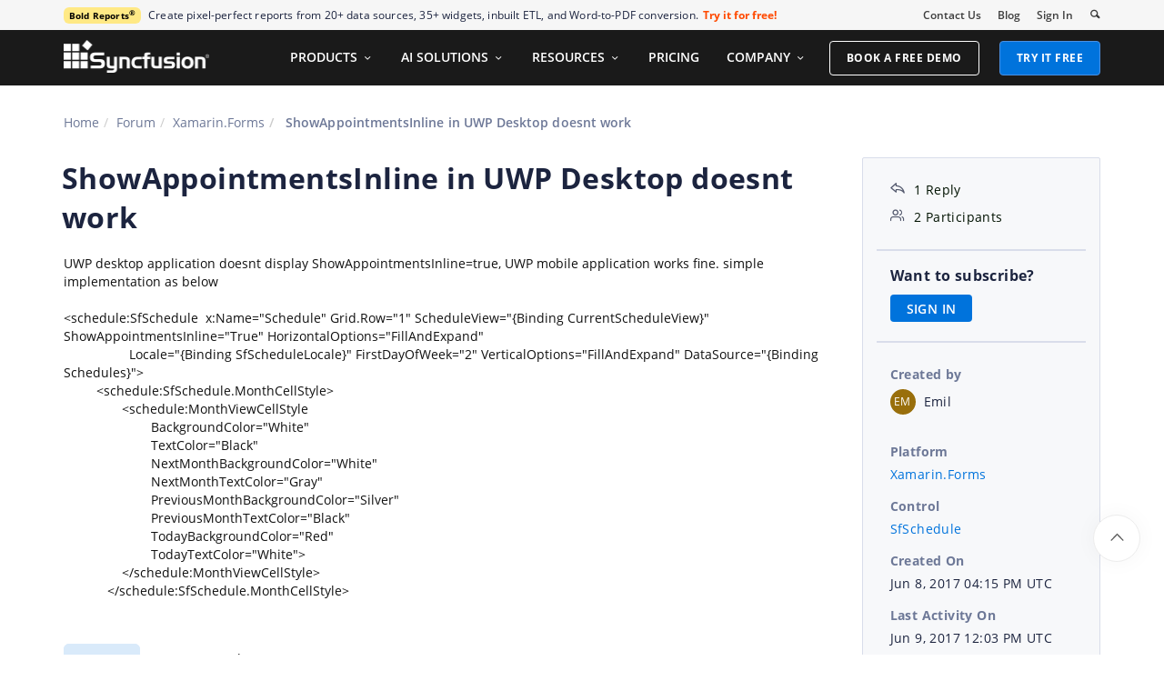

--- FILE ---
content_type: application/javascript
request_url: https://cdn.syncfusion.com/content/scripts/forum/Components/google.prettify.min.js
body_size: 7916
content:
!function(){/*

 Copyright (C) 2013 Google Inc.

 Licensed under the Apache License, Version 2.0 (the "License");
 you may not use this file except in compliance with the License.
 You may obtain a copy of the License at

      http://www.apache.org/licenses/LICENSE-2.0

 Unless required by applicable law or agreed to in writing, software
 distributed under the License is distributed on an "AS IS" BASIS,
 WITHOUT WARRANTIES OR CONDITIONS OF ANY KIND, either express or implied.
 See the License for the specific language governing permissions and
 limitations under the License.

 Copyright (C) 2006 Google Inc.

 Licensed under the Apache License, Version 2.0 (the "License");
 you may not use this file except in compliance with the License.
 You may obtain a copy of the License at

      http://www.apache.org/licenses/LICENSE-2.0

 Unless required by applicable law or agreed to in writing, software
 distributed under the License is distributed on an "AS IS" BASIS,
 WITHOUT WARRANTIES OR CONDITIONS OF ANY KIND, either express or implied.
 See the License for the specific language governing permissions and
 limitations under the License.
*/
(function(){function aa(g){function r(){try{L.doScroll("left")}catch(ba){k.setTimeout(r,50);return}x("poll")}function x(r){if("readystatechange"!=r.type||"complete"==z.readyState)("load"==r.type?k:z)[B](n+r.type,x,!1),!l&&(l=!0)&&g.call(k,r.type||r)}var X=z.addEventListener,l=!1,E=!0,v=X?"addEventListener":"attachEvent",B=X?"removeEventListener":"detachEvent",n=X?"":"on";if("complete"==z.readyState)g.call(k,"lazy");else{if(z.createEventObject&&L.doScroll){try{E=!k.frameElement}catch(ba){}E&&r()}z[v](n+
"DOMContentLoaded",x,!1);z[v](n+"readystatechange",x,!1);k[v](n+"load",x,!1)}}function T(){U&&aa(function(){var g=M.length;ca(g?function(){for(var r=0;r<g;++r)(function(g){k.setTimeout(function(){k.exports[M[g]].apply(k,arguments)},0)})(r)}:void 0)})}for(var k=window,z=document,L=z.documentElement,N=z.head||z.getElementsByTagName("head")[0]||L,B="",F=z.getElementsByTagName("script"),l=F.length;0<=--l;){var O=F[l],Y=O.src.match(/^[^?#]*\/run_prettify\.js(\?[^#]*)?(?:#.*)?$/);if(Y){B=Y[1]||"";O.parentNode.removeChild(O);
break}}var U=!0,H=[],P=[],M=[];B.replace(/[?&]([^&=]+)=([^&]+)/g,function(g,r,x){x=decodeURIComponent(x);r=decodeURIComponent(r);"autorun"==r?U=!/^[0fn]/i.test(x):"lang"==r?H.push(x):"skin"==r?P.push(x):"callback"==r&&M.push(x)});l=0;for(B=H.length;l<B;++l)(function(){var g=z.createElement("script");g.onload=g.onerror=g.onreadystatechange=function(){!g||g.readyState&&!/loaded|complete/.test(g.readyState)||(g.onerror=g.onload=g.onreadystatechange=null,--S,S||k.setTimeout(T,0),g.parentNode&&g.parentNode.removeChild(g),
g=null)};g.type="text/javascript";g.src="https://cdn.jsdelivr.net/gh/google/code-prettify@master/loader/lang-"+encodeURIComponent(H[l])+".js";N.insertBefore(g,N.firstChild)})(H[l]);for(var S=H.length,F=[],l=0,B=P.length;l<B;++l)F.push("https://cdn.jsdelivr.net/gh/google/code-prettify@master/loader/skins/"+encodeURIComponent(P[l])+".css");F.push("https://cdn.jsdelivr.net/gh/google/code-prettify@master/loader/prettify.css");(function(g){function r(l){if(l!==x){var k=z.createElement("link");k.rel="stylesheet";
k.type="text/css";l+1<x&&(k.error=k.onerror=function(){r(l+1)});k.href=g[l];N.appendChild(k)}}var x=g.length;r(0)})(F);var ca=function(){"undefined"!==typeof window&&(window.PR_SHOULD_USE_CONTINUATION=!0);var g;(function(){function r(a){function d(e){var a=e.charCodeAt(0);if(92!==a)return a;var c=e.charAt(1);return(a=k[c])?a:"0"<=c&&"7">=c?parseInt(e.substring(1),8):"u"===c||"x"===c?parseInt(e.substring(2),16):e.charCodeAt(1)}function f(e){if(32>e)return(16>e?"\\x0":"\\x")+e.toString(16);e=String.fromCharCode(e);
return"\\"===e||"-"===e||"]"===e||"^"===e?"\\"+e:e}function c(e){var c=e.substring(1,e.length-1).match(RegExp("\\\\u[0-9A-Fa-f]{4}|\\\\x[0-9A-Fa-f]{2}|\\\\[0-3][0-7]{0,2}|\\\\[0-7]{1,2}|\\\\[\\s\\S]|-|[^-\\\\]","g"));e=[];var a="^"===c[0],b=["["];a&&b.push("^");for(var a=a?1:0,h=c.length;a<h;++a){var m=c[a];if(/\\[bdsw]/i.test(m))b.push(m);else{var m=d(m),p;a+2<h&&"-"===c[a+1]?(p=d(c[a+2]),a+=2):p=m;e.push([m,p]);65>p||122<m||(65>p||90<m||e.push([Math.max(65,m)|32,Math.min(p,90)|32]),97>p||122<m||
e.push([Math.max(97,m)&-33,Math.min(p,122)&-33]))}}e.sort(function(e,a){return e[0]-a[0]||a[1]-e[1]});c=[];h=[];for(a=0;a<e.length;++a)m=e[a],m[0]<=h[1]+1?h[1]=Math.max(h[1],m[1]):c.push(h=m);for(a=0;a<c.length;++a)m=c[a],b.push(f(m[0])),m[1]>m[0]&&(m[1]+1>m[0]&&b.push("-"),b.push(f(m[1])));b.push("]");return b.join("")}function g(e){for(var a=e.source.match(RegExp("(?:\\[(?:[^\\x5C\\x5D]|\\\\[\\s\\S])*\\]|\\\\u[A-Fa-f0-9]{4}|\\\\x[A-Fa-f0-9]{2}|\\\\[0-9]+|\\\\[^ux0-9]|\\(\\?[:!=]|[\\(\\)\\^]|[^\\x5B\\x5C\\(\\)\\^]+)",
"g")),b=a.length,d=[],h=0,m=0;h<b;++h){var p=a[h];"("===p?++m:"\\"===p.charAt(0)&&(p=+p.substring(1))&&(p<=m?d[p]=-1:a[h]=f(p))}for(h=1;h<d.length;++h)-1===d[h]&&(d[h]=++r);for(m=h=0;h<b;++h)p=a[h],"("===p?(++m,d[m]||(a[h]="(?:")):"\\"===p.charAt(0)&&(p=+p.substring(1))&&p<=m&&(a[h]="\\"+d[p]);for(h=0;h<b;++h)"^"===a[h]&&"^"!==a[h+1]&&(a[h]="");if(e.ignoreCase&&A)for(h=0;h<b;++h)p=a[h],e=p.charAt(0),2<=p.length&&"["===e?a[h]=c(p):"\\"!==e&&(a[h]=p.replace(/[a-zA-Z]/g,function(a){a=a.charCodeAt(0);
return"["+String.fromCharCode(a&-33,a|32)+"]"}));return a.join("")}for(var r=0,A=!1,q=!1,I=0,b=a.length;I<b;++I){var t=a[I];if(t.ignoreCase)q=!0;else if(/[a-z]/i.test(t.source.replace(/\\u[0-9a-f]{4}|\\x[0-9a-f]{2}|\\[^ux]/gi,""))){A=!0;q=!1;break}}for(var k={b:8,t:9,n:10,v:11,f:12,r:13},u=[],I=0,b=a.length;I<b;++I){t=a[I];if(t.global||t.multiline)throw Error(""+t);u.push("(?:"+g(t)+")")}return new RegExp(u.join("|"),q?"gi":"g")}function l(a,d){function f(a){var b=a.nodeType;if(1==b){if(!c.test(a.className)){for(b=
a.firstChild;b;b=b.nextSibling)f(b);b=a.nodeName.toLowerCase();if("br"===b||"li"===b)g[q]="\n",A[q<<1]=r++,A[q++<<1|1]=a}}else if(3==b||4==b)b=a.nodeValue,b.length&&(b=d?b.replace(/\r\n?/g,"\n"):b.replace(/[ \t\r\n]+/g," "),g[q]=b,A[q<<1]=r,r+=b.length,A[q++<<1|1]=a)}var c=/(?:^|\s)nocode(?:\s|$)/,g=[],r=0,A=[],q=0;f(a);return{a:g.join("").replace(/\n$/,""),c:A}}function k(a,d,f,c,g){f&&(a={h:a,l:1,j:null,m:null,a:f,c:null,i:d,g:null},c(a),g.push.apply(g,a.g))}function z(a){for(var d=void 0,f=a.firstChild;f;f=
f.nextSibling)var c=f.nodeType,d=1===c?d?a:f:3===c?S.test(f.nodeValue)?a:d:d;return d===a?void 0:d}function E(a,d){function f(a){for(var q=a.i,r=a.h,b=[q,"pln"],t=0,A=a.a.match(g)||[],u={},e=0,l=A.length;e<l;++e){var D=A[e],w=u[D],h=void 0,m;if("string"===typeof w)m=!1;else{var p=c[D.charAt(0)];if(p)h=D.match(p[1]),w=p[0];else{for(m=0;m<n;++m)if(p=d[m],h=D.match(p[1])){w=p[0];break}h||(w="pln")}!(m=5<=w.length&&"lang-"===w.substring(0,5))||h&&"string"===typeof h[1]||(m=!1,w="src");m||(u[D]=w)}p=t;
t+=D.length;if(m){m=h[1];var C=D.indexOf(m),G=C+m.length;h[2]&&(G=D.length-h[2].length,C=G-m.length);w=w.substring(5);k(r,q+p,D.substring(0,C),f,b);k(r,q+p+C,m,F(w,m),b);k(r,q+p+G,D.substring(G),f,b)}else b.push(q+p,w)}a.g=b}var c={},g;(function(){for(var f=a.concat(d),q=[],k={},b=0,t=f.length;b<t;++b){var n=f[b],u=n[3];if(u)for(var e=u.length;0<=--e;)c[u.charAt(e)]=n;n=n[1];u=""+n;k.hasOwnProperty(u)||(q.push(n),k[u]=null)}q.push(/[\0-\uffff]/);g=r(q)})();var n=d.length;return f}function v(a){var d=
[],f=[];a.tripleQuotedStrings?d.push(["str",/^(?:\'\'\'(?:[^\'\\]|\\[\s\S]|\'{1,2}(?=[^\']))*(?:\'\'\'|$)|\"\"\"(?:[^\"\\]|\\[\s\S]|\"{1,2}(?=[^\"]))*(?:\"\"\"|$)|\'(?:[^\\\']|\\[\s\S])*(?:\'|$)|\"(?:[^\\\"]|\\[\s\S])*(?:\"|$))/,null,"'\""]):a.multiLineStrings?d.push(["str",/^(?:\'(?:[^\\\']|\\[\s\S])*(?:\'|$)|\"(?:[^\\\"]|\\[\s\S])*(?:\"|$)|\`(?:[^\\\`]|\\[\s\S])*(?:\`|$))/,null,"'\"`"]):d.push(["str",/^(?:\'(?:[^\\\'\r\n]|\\.)*(?:\'|$)|\"(?:[^\\\"\r\n]|\\.)*(?:\"|$))/,null,"\"'"]);a.verbatimStrings&&
f.push(["str",/^@\"(?:[^\"]|\"\")*(?:\"|$)/,null]);var c=a.hashComments;c&&(a.cStyleComments?(1<c?d.push(["com",/^#(?:##(?:[^#]|#(?!##))*(?:###|$)|.*)/,null,"#"]):d.push(["com",/^#(?:(?:define|e(?:l|nd)if|else|error|ifn?def|include|line|pragma|undef|warning)\b|[^\r\n]*)/,null,"#"]),f.push(["str",/^<(?:(?:(?:\.\.\/)*|\/?)(?:[\w-]+(?:\/[\w-]+)+)?[\w-]+\.h(?:h|pp|\+\+)?|[a-z]\w*)>/,null])):d.push(["com",/^#[^\r\n]*/,null,"#"]));a.cStyleComments&&(f.push(["com",/^\/\/[^\r\n]*/,null]),f.push(["com",/^\/\*[\s\S]*?(?:\*\/|$)/,
null]));if(c=a.regexLiterals){var g=(c=1<c?"":"\n\r")?".":"[\\S\\s]";f.push(["lang-regex",RegExp("^(?:^^\\.?|[+-]|[!=]=?=?|\\#|%=?|&&?=?|\\(|\\*=?|[+\\-]=|->|\\/=?|::?|<<?=?|>>?>?=?|,|;|\\?|@|\\[|~|{|\\^\\^?=?|\\|\\|?=?|break|case|continue|delete|do|else|finally|instanceof|return|throw|try|typeof)\\s*("+("/(?=[^/*"+c+"])(?:[^/\\x5B\\x5C"+c+"]|\\x5C"+g+"|\\x5B(?:[^\\x5C\\x5D"+c+"]|\\x5C"+g+")*(?:\\x5D|$))+/")+")")])}(c=a.types)&&f.push(["typ",c]);c=(""+a.keywords).replace(/^ | $/g,"");c.length&&f.push(["kwd",
new RegExp("^(?:"+c.replace(/[\s,]+/g,"|")+")\\b"),null]);d.push(["pln",/^\s+/,null," \r\n\t\u00a0"]);c="^.[^\\s\\w.$@'\"`/\\\\]*";a.regexLiterals&&(c+="(?!s*/)");f.push(["lit",/^@[a-z_$][a-z_$@0-9]*/i,null],["typ",/^(?:[@_]?[A-Z]+[a-z][A-Za-z_$@0-9]*|\w+_t\b)/,null],["pln",/^[a-z_$][a-z_$@0-9]*/i,null],["lit",/^(?:0x[a-f0-9]+|(?:\d(?:_\d+)*\d*(?:\.\d*)?|\.\d\+)(?:e[+\-]?\d+)?)[a-z]*/i,null,"0123456789"],["pln",/^\\[\s\S]?/,null],["pun",new RegExp(c),null]);return E(d,f)}function B(a,d,f){function c(a){var b=
a.nodeType;if(1==b&&!r.test(a.className))if("br"===a.nodeName.toLowerCase())g(a),a.parentNode&&a.parentNode.removeChild(a);else for(a=a.firstChild;a;a=a.nextSibling)c(a);else if((3==b||4==b)&&f){var e=a.nodeValue,d=e.match(n);d&&(b=e.substring(0,d.index),a.nodeValue=b,(e=e.substring(d.index+d[0].length))&&a.parentNode.insertBefore(q.createTextNode(e),a.nextSibling),g(a),b||a.parentNode.removeChild(a))}}function g(a){function c(a,b){var e=b?a.cloneNode(!1):a,p=a.parentNode;if(p){var p=c(p,1),d=a.nextSibling;
p.appendChild(e);for(var f=d;f;f=d)d=f.nextSibling,p.appendChild(f)}return e}for(;!a.nextSibling;)if(a=a.parentNode,!a)return;a=c(a.nextSibling,0);for(var e;(e=a.parentNode)&&1===e.nodeType;)a=e;b.push(a)}for(var r=/(?:^|\s)nocode(?:\s|$)/,n=/\r\n?|\n/,q=a.ownerDocument,k=q.createElement("li");a.firstChild;)k.appendChild(a.firstChild);for(var b=[k],t=0;t<b.length;++t)c(b[t]);d===(d|0)&&b[0].setAttribute("value",d);var l=q.createElement("ol");l.className="linenums";d=Math.max(0,d-1|0)||0;for(var t=
0,u=b.length;t<u;++t)k=b[t],k.className="L"+(t+d)%10,k.firstChild||k.appendChild(q.createTextNode("\u00a0")),l.appendChild(k);a.appendChild(l)}function n(a,d){for(var f=d.length;0<=--f;){var c=d[f];V.hasOwnProperty(c)?Q.console&&console.warn("cannot override language handler %s",c):V[c]=a}}function F(a,d){a&&V.hasOwnProperty(a)||(a=/^\s*</.test(d)?"default-markup":"default-code");return V[a]}function H(a){var d=a.j;try{var f=l(a.h,a.l),c=f.a;a.a=c;a.c=f.c;a.i=0;F(d,c)(a);var g=/\bMSIE\s(\d+)/.exec(navigator.userAgent),
g=g&&8>=+g[1],d=/\n/g,r=a.a,k=r.length,f=0,q=a.c,n=q.length,c=0,b=a.g,t=b.length,v=0;b[t]=k;var u,e;for(e=u=0;e<t;)b[e]!==b[e+2]?(b[u++]=b[e++],b[u++]=b[e++]):e+=2;t=u;for(e=u=0;e<t;){for(var x=b[e],z=b[e+1],w=e+2;w+2<=t&&b[w+1]===z;)w+=2;b[u++]=x;b[u++]=z;e=w}b.length=u;var h=a.h;a="";h&&(a=h.style.display,h.style.display="none");try{for(;c<n;){var m=q[c+2]||k,p=b[v+2]||k,w=Math.min(m,p),C=q[c+1],G;if(1!==C.nodeType&&(G=r.substring(f,w))){g&&(G=G.replace(d,"\r"));C.nodeValue=G;var Z=C.ownerDocument,
W=Z.createElement("span");W.className=b[v+1];var B=C.parentNode;B.replaceChild(W,C);W.appendChild(C);f<m&&(q[c+1]=C=Z.createTextNode(r.substring(w,m)),B.insertBefore(C,W.nextSibling))}f=w;f>=m&&(c+=2);f>=p&&(v+=2)}}finally{h&&(h.style.display=a)}}catch(y){Q.console&&console.log(y&&y.stack||y)}}var Q="undefined"!==typeof window?window:{},J=["break,continue,do,else,for,if,return,while"],K=[[J,"auto,case,char,const,default,double,enum,extern,float,goto,inline,int,long,register,restrict,short,signed,sizeof,static,struct,switch,typedef,union,unsigned,void,volatile"],
"catch,class,delete,false,import,new,operator,private,protected,public,this,throw,true,try,typeof"],R=[K,"alignas,alignof,align_union,asm,axiom,bool,concept,concept_map,const_cast,constexpr,decltype,delegate,dynamic_cast,explicit,export,friend,generic,late_check,mutable,namespace,noexcept,noreturn,nullptr,property,reinterpret_cast,static_assert,static_cast,template,typeid,typename,using,virtual,where"],L=[K,"abstract,assert,boolean,byte,extends,finally,final,implements,import,instanceof,interface,null,native,package,strictfp,super,synchronized,throws,transient"],
M=[K,"abstract,add,alias,as,ascending,async,await,base,bool,by,byte,checked,decimal,delegate,descending,dynamic,event,finally,fixed,foreach,from,get,global,group,implicit,in,interface,internal,into,is,join,let,lock,null,object,out,override,orderby,params,partial,readonly,ref,remove,sbyte,sealed,select,set,stackalloc,string,select,uint,ulong,unchecked,unsafe,ushort,value,var,virtual,where,yield"],K=[K,"abstract,async,await,constructor,debugger,enum,eval,export,from,function,get,import,implements,instanceof,interface,let,null,of,set,undefined,var,with,yield,Infinity,NaN"],
N=[J,"and,as,assert,class,def,del,elif,except,exec,finally,from,global,import,in,is,lambda,nonlocal,not,or,pass,print,raise,try,with,yield,False,True,None"],O=[J,"alias,and,begin,case,class,def,defined,elsif,end,ensure,false,in,module,next,nil,not,or,redo,rescue,retry,self,super,then,true,undef,unless,until,when,yield,BEGIN,END"],J=[J,"case,done,elif,esac,eval,fi,function,in,local,set,then,until"],P=/^(DIR|FILE|array|vector|(de|priority_)?queue|(forward_)?list|stack|(const_)?(reverse_)?iterator|(unordered_)?(multi)?(set|map)|bitset|u?(int|float)\d*)\b/,
S=/\S/,T=v({keywords:[R,M,L,K,"caller,delete,die,do,dump,elsif,eval,exit,foreach,for,goto,if,import,last,local,my,next,no,our,print,package,redo,require,sub,undef,unless,until,use,wantarray,while,BEGIN,END",N,O,J],hashComments:!0,cStyleComments:!0,multiLineStrings:!0,regexLiterals:!0}),V={};n(T,["default-code"]);n(E([],[["pln",/^[^<?]+/],["dec",/^<!\w[^>]*(?:>|$)/],["com",/^<\!--[\s\S]*?(?:-\->|$)/],["lang-",/^<\?([\s\S]+?)(?:\?>|$)/],["lang-",/^<%([\s\S]+?)(?:%>|$)/],["pun",/^(?:<[%?]|[%?]>)/],["lang-",
/^<xmp\b[^>]*>([\s\S]+?)<\/xmp\b[^>]*>/i],["lang-js",/^<script\b[^>]*>([\s\S]*?)(<\/script\b[^>]*>)/i],["lang-css",/^<style\b[^>]*>([\s\S]*?)(<\/style\b[^>]*>)/i],["lang-in.tag",/^(<\/?[a-z][^<>]*>)/i]]),"default-markup htm html mxml xhtml xml xsl".split(" "));n(E([["pln",/^[\s]+/,null," \t\r\n"],["atv",/^(?:\"[^\"]*\"?|\'[^\']*\'?)/,null,"\"'"]],[["tag",/^^<\/?[a-z](?:[\w.:-]*\w)?|\/?>$/i],["atn",/^(?!style[\s=]|on)[a-z](?:[\w:-]*\w)?/i],["lang-uq.val",/^=\s*([^>\'\"\s]*(?:[^>\'\"\s\/]|\/(?=\s)))/],
["pun",/^[=<>\/]+/],["lang-js",/^on\w+\s*=\s*\"([^\"]+)\"/i],["lang-js",/^on\w+\s*=\s*\'([^\']+)\'/i],["lang-js",/^on\w+\s*=\s*([^\"\'>\s]+)/i],["lang-css",/^style\s*=\s*\"([^\"]+)\"/i],["lang-css",/^style\s*=\s*\'([^\']+)\'/i],["lang-css",/^style\s*=\s*([^\"\'>\s]+)/i]]),["in.tag"]);n(E([],[["atv",/^[\s\S]+/]]),["uq.val"]);n(v({keywords:R,hashComments:!0,cStyleComments:!0,types:P}),"c cc cpp cxx cyc m".split(" "));n(v({keywords:"null,true,false"}),["json"]);n(v({keywords:M,hashComments:!0,cStyleComments:!0,
verbatimStrings:!0,types:P}),["cs"]);n(v({keywords:L,cStyleComments:!0}),["java"]);n(v({keywords:J,hashComments:!0,multiLineStrings:!0}),["bash","bsh","csh","sh"]);n(v({keywords:N,hashComments:!0,multiLineStrings:!0,tripleQuotedStrings:!0}),["cv","py","python"]);n(v({keywords:"caller,delete,die,do,dump,elsif,eval,exit,foreach,for,goto,if,import,last,local,my,next,no,our,print,package,redo,require,sub,undef,unless,until,use,wantarray,while,BEGIN,END",hashComments:!0,multiLineStrings:!0,regexLiterals:2}),
["perl","pl","pm"]);n(v({keywords:O,hashComments:!0,multiLineStrings:!0,regexLiterals:!0}),["rb","ruby"]);n(v({keywords:K,cStyleComments:!0,regexLiterals:!0}),["javascript","js","ts","typescript"]);n(v({keywords:"all,and,by,catch,class,else,extends,false,finally,for,if,in,is,isnt,loop,new,no,not,null,of,off,on,or,return,super,then,throw,true,try,unless,until,when,while,yes",hashComments:3,cStyleComments:!0,multilineStrings:!0,tripleQuotedStrings:!0,regexLiterals:!0}),["coffee"]);n(E([],[["str",/^[\s\S]+/]]),
["regex"]);var U=Q.PR={createSimpleLexer:E,registerLangHandler:n,sourceDecorator:v,PR_ATTRIB_NAME:"atn",PR_ATTRIB_VALUE:"atv",PR_COMMENT:"com",PR_DECLARATION:"dec",PR_KEYWORD:"kwd",PR_LITERAL:"lit",PR_NOCODE:"nocode",PR_PLAIN:"pln",PR_PUNCTUATION:"pun",PR_SOURCE:"src",PR_STRING:"str",PR_TAG:"tag",PR_TYPE:"typ",prettyPrintOne:function(a,d,f){f=f||!1;d=d||null;var c=document.createElement("div");c.innerHTML="<pre>"+a+"</pre>";c=c.firstChild;f&&B(c,f,!0);H({j:d,m:f,h:c,l:1,a:null,i:null,c:null,g:null});
return c.innerHTML},prettyPrint:g=function(a,d){function f(){for(var c=Q.PR_SHOULD_USE_CONTINUATION?b.now()+250:Infinity;t<r.length&&b.now()<c;t++){for(var d=r[t],k=h,n=d;n=n.previousSibling;){var q=n.nodeType,l=(7===q||8===q)&&n.nodeValue;if(l?!/^\??prettify\b/.test(l):3!==q||/\S/.test(n.nodeValue))break;if(l){k={};l.replace(/\b(\w+)=([\w:.%+-]+)/g,function(a,b,c){k[b]=c});break}}n=d.className;if((k!==h||u.test(n))&&!e.test(n)){q=!1;for(l=d.parentNode;l;l=l.parentNode)if(w.test(l.tagName)&&l.className&&
u.test(l.className)){q=!0;break}if(!q){d.className+=" prettyprinted";q=k.lang;if(!q){var q=n.match(v),A;!q&&(A=z(d))&&D.test(A.tagName)&&(q=A.className.match(v));q&&(q=q[1])}if(x.test(d.tagName))l=1;else var l=d.currentStyle,y=g.defaultView,l=(l=l?l.whiteSpace:y&&y.getComputedStyle?y.getComputedStyle(d,null).getPropertyValue("white-space"):0)&&"pre"===l.substring(0,3);y=k.linenums;(y="true"===y||+y)||(y=(y=n.match(/\blinenums\b(?::(\d+))?/))?y[1]&&y[1].length?+y[1]:!0:!1);y&&B(d,y,l);H({j:q,h:d,m:y,
l:l,a:null,i:null,c:null,g:null})}}}t<r.length?Q.setTimeout(f,250):"function"===typeof a&&a()}for(var c=d||document.body,g=c.ownerDocument||document,c=[c.getElementsByTagName("pre"),c.getElementsByTagName("code"),c.getElementsByTagName("xmp")],r=[],k=0;k<c.length;++k)for(var n=0,l=c[k].length;n<l;++n)r.push(c[k][n]);var c=null,b=Date;b.now||(b={now:function(){return+new Date}});var t=0,v=/\blang(?:uage)?-([\w.]+)(?!\S)/,u=/\bprettyprint\b/,e=/\bprettyprinted\b/,x=/pre|xmp/i,D=/^code$/i,w=/^(?:pre|code|xmp)$/i,
h={};f()}},R=Q.define;"function"===typeof R&&R.amd&&R("google-code-prettify",[],function(){return U})})();return g}();S||k.setTimeout(T,0)})();}()